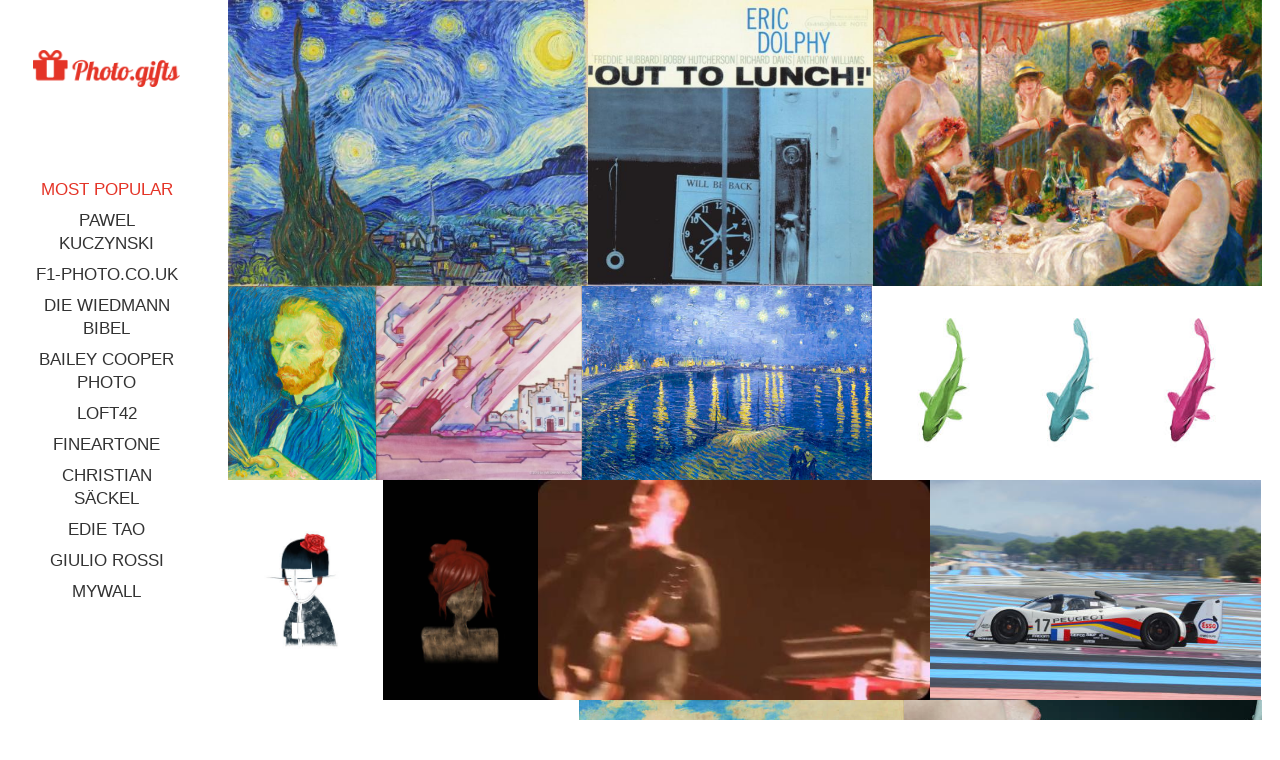

--- FILE ---
content_type: text/html; charset=UTF-8
request_url: https://my.photo.gifts/gallery
body_size: 2799
content:
<!DOCTYPE html>
<html lang="en">
<head>
    <meta charset="utf-8">
    <meta http-equiv="X-UA-Compatible" content="IE=edge">
    <meta name="viewport" content="width=device-width, initial-scale=1">
    <link rel="stylesheet" type="text/css" href="/css/gallery.css" media="all">
    <script src="http://my.photo.gifts/js/translations.js"></script>
            <title>Gallery - Monetize.ly</title>
        <link rel="icon" href="/pg_favicon.ico">
    
    <script src="/js/gallery-header.js"></script>
    <title>Monetize.ly</title>
    <script>
    (function(i,s,o,g,r,a,m){i['GoogleAnalyticsObject']=r;i[r]=i[r]||function(){
            (i[r].q=i[r].q||[]).push(arguments)},i[r].l=1*new Date();a=s.createElement(o),
        m=s.getElementsByTagName(o)[0];a.async=1;a.src=g;m.parentNode.insertBefore(a,m)
    })(window,document,'script','https://www.google-analytics.com/analytics.js','ga');

    ga('create', 'UA-78249571-1', 'auto');
    ga('set', 'anonymizeIp', true);
    ga('require', 'displayfeatures');
    ga('send', 'pageview');
</script>



</head>
<body>
    <div class="container-fluid">
        <div class="row">
            <div class="col-lg-2 col-md-3 col-sm-4 col-xs-6" id="left-column">
                <div class="row">
                    <div class="col-xs-12 text-center">
                        <img src="/images/pg_logo.png" id="gallery-brand-logo">
                    </div>
                </div>
                <div class="row">
                    <div class="col-xs-12" >
                        <ul id="left-menu" class="gallery-menu">
                            <li class="selected">
                                <a href="http://my.photo.gifts/gallery">Most popular</a>
                            </li>
                                                            <li>
                                    <a href="http://my.photo.gifts/g/pawel-kuczynski">Pawel Kuczynski</a>
                                </li>
                                                            <li>
                                    <a href="http://my.photo.gifts/g/F1-photo">F1-photo.co.uk</a>
                                </li>
                                                            <li>
                                    <a href="http://my.photo.gifts/g/die-wiedmann-bibel">Die Wiedmann Bibel</a>
                                </li>
                                                            <li>
                                    <a href="http://my.photo.gifts/g/bailey-cooper-photo">Bailey Cooper Photo</a>
                                </li>
                                                            <li>
                                    <a href="http://my.photo.gifts/g/loft42">LOFT42</a>
                                </li>
                                                            <li>
                                    <a href="http://my.photo.gifts/g/fineartone">FineArtOne</a>
                                </li>
                                                            <li>
                                    <a href="http://my.photo.gifts/g/christian-sackel">Christian S&auml;ckel</a>
                                </li>
                                                            <li>
                                    <a href="http://my.photo.gifts/g/edie-tao-limited-edition">Edie Tao</a>
                                </li>
                                                            <li>
                                    <a href="http://my.photo.gifts/g/giulio_rossi">Giulio Rossi</a>
                                </li>
                                                            <li>
                                    <a href="http://my.photo.gifts/g/mywall">MyWall</a>
                                </li>
                                                                                </ul>
                    </div>
                </div>
            </div>
            <div class="col-lg-10 col-lg-offset-2 col-md-9 col-md-offset-3 col-sm-8 col-sm-offset-4 col-xs-6 col-xs-offset-6" id="right-column">
                <div class="row">
                    <div class="col-xs-12">

                        <div id="full-menu" class="collapse"><div class="row">
    <div class="col-xs-12 text-center">
        <h2>All Galleries</h2>
    </div>
</div>

<div class="row">
                        <div class="col-lg-4 col-md-6">
                <ul class="gallery-menu">
                                            <li>
                            <a href="http://my.photo.gifts/g/bailey-cooper-photo">Bailey Cooper Photo</a>
                        </li>
                                            <li>
                            <a href="http://my.photo.gifts/g/christian-sackel">Christian S&auml;ckel</a>
                        </li>
                                            <li>
                            <a href="http://my.photo.gifts/g/die-wiedmann-bibel">Die Wiedmann Bibel</a>
                        </li>
                                            <li>
                            <a href="http://my.photo.gifts/g/edie-tao-limited-edition">Edie Tao</a>
                        </li>
                                    </ul>
            </div>
                    <div class="col-lg-4 col-md-6">
                <ul class="gallery-menu">
                                            <li>
                            <a href="http://my.photo.gifts/g/F1-photo">F1-photo.co.uk</a>
                        </li>
                                            <li>
                            <a href="http://my.photo.gifts/g/fineartone">FineArtOne</a>
                        </li>
                                            <li>
                            <a href="http://my.photo.gifts/g/giulio_rossi">Giulio Rossi</a>
                        </li>
                                            <li>
                            <a href="http://my.photo.gifts/g/loft42">LOFT42</a>
                        </li>
                                    </ul>
            </div>
                    <div class="col-lg-4 col-md-6">
                <ul class="gallery-menu">
                                            <li>
                            <a href="http://my.photo.gifts/g/mywall">MyWall</a>
                        </li>
                                            <li>
                            <a href="http://my.photo.gifts/g/pawel-kuczynski">Pawel Kuczynski</a>
                        </li>
                                    </ul>
            </div>
            </div>

</div>

                        <div class="collage effect-parent">
                                                            <div class="image-wrapper">
                                    <a href="http://my.photo.gifts/po3ge">
                                        <div class="gallery-image-overlay">
                                            <div class="outer">
                                                <div class="inner">
                                                    <span class="plus">+</span>
                                                    <h2>More info</h2>
                                                </div>
                                            </div>
                                        </div>
                                        <img src="https://euc-esocial-media.s3.amazonaws.com/albums/226/thumbs/848979e2bfad78f146fd6e57672f5132.jpg">
                                    </a>
                                </div>
                                                            <div class="image-wrapper">
                                    <a href="http://my.photo.gifts/de33r">
                                        <div class="gallery-image-overlay">
                                            <div class="outer">
                                                <div class="inner">
                                                    <span class="plus">+</span>
                                                    <h2>More info</h2>
                                                </div>
                                            </div>
                                        </div>
                                        <img src="https://euc-esocial-media.s3.amazonaws.com/albums/269/thumbs/4c1db81a3fbfbf9b4821b795d1e45a9b.jpg">
                                    </a>
                                </div>
                                                            <div class="image-wrapper">
                                    <a href="http://my.photo.gifts/mpzwz">
                                        <div class="gallery-image-overlay">
                                            <div class="outer">
                                                <div class="inner">
                                                    <span class="plus">+</span>
                                                    <h2>More info</h2>
                                                </div>
                                            </div>
                                        </div>
                                        <img src="https://euc-esocial-media.s3.amazonaws.com/albums/33278/thumbs/b4c3750a55d32d714bfd4f394c7a287e.jpg">
                                    </a>
                                </div>
                                                            <div class="image-wrapper">
                                    <a href="http://my.photo.gifts/drywr">
                                        <div class="gallery-image-overlay">
                                            <div class="outer">
                                                <div class="inner">
                                                    <span class="plus">+</span>
                                                    <h2>More info</h2>
                                                </div>
                                            </div>
                                        </div>
                                        <img src="https://euc-esocial-media.s3.amazonaws.com/albums/226/thumbs/abec93fc9561f75f2b7cc805488762fa.jpg">
                                    </a>
                                </div>
                                                            <div class="image-wrapper">
                                    <a href="http://my.photo.gifts/8e9jo">
                                        <div class="gallery-image-overlay">
                                            <div class="outer">
                                                <div class="inner">
                                                    <span class="plus">+</span>
                                                    <h2>More info</h2>
                                                </div>
                                            </div>
                                        </div>
                                        <img src="https://euc-esocial-media.s3.amazonaws.com/albums/160/thumbs/88df8d8cece44c3f214830d8f0b62d60.jpg">
                                    </a>
                                </div>
                                                            <div class="image-wrapper">
                                    <a href="http://my.photo.gifts/erow2">
                                        <div class="gallery-image-overlay">
                                            <div class="outer">
                                                <div class="inner">
                                                    <span class="plus">+</span>
                                                    <h2>More info</h2>
                                                </div>
                                            </div>
                                        </div>
                                        <img src="https://euc-esocial-media.s3.amazonaws.com/albums/226/thumbs/b6a5fa89ee8d4d9751f1e37bf54bfa9a.jpg">
                                    </a>
                                </div>
                                                            <div class="image-wrapper">
                                    <a href="http://my.photo.gifts/rqzx8">
                                        <div class="gallery-image-overlay">
                                            <div class="outer">
                                                <div class="inner">
                                                    <span class="plus">+</span>
                                                    <h2>More info</h2>
                                                </div>
                                            </div>
                                        </div>
                                        <img src="https://euc-esocial-media.s3.amazonaws.com/albums/186/thumbs/a3683283e0339e081dbdc5e0405c8aef.jpg">
                                    </a>
                                </div>
                                                            <div class="image-wrapper">
                                    <a href="http://my.photo.gifts/de42y">
                                        <div class="gallery-image-overlay">
                                            <div class="outer">
                                                <div class="inner">
                                                    <span class="plus">+</span>
                                                    <h2>More info</h2>
                                                </div>
                                            </div>
                                        </div>
                                        <img src="https://euc-esocial-media.s3.amazonaws.com/albums/186/thumbs/8ad3012a8c4b5deb79aebeae9830ea3e.jpg">
                                    </a>
                                </div>
                                                            <div class="image-wrapper">
                                    <a href="http://my.photo.gifts/xlojr">
                                        <div class="gallery-image-overlay">
                                            <div class="outer">
                                                <div class="inner">
                                                    <span class="plus">+</span>
                                                    <h2>More info</h2>
                                                </div>
                                            </div>
                                        </div>
                                        <img src="https://euc-esocial-media.s3.amazonaws.com/albums/186/thumbs/9ac404e4e50a16970a2aa496a2bf869d.jpg">
                                    </a>
                                </div>
                                                            <div class="image-wrapper">
                                    <a href="http://my.photo.gifts/pqw4e">
                                        <div class="gallery-image-overlay">
                                            <div class="outer">
                                                <div class="inner">
                                                    <span class="plus">+</span>
                                                    <h2>More info</h2>
                                                </div>
                                            </div>
                                        </div>
                                        <img src="https://euc-esocial-media.s3.amazonaws.com/albums/269/thumbs/fe1b5388f6d20c4a87a07cf48182e320.jpg">
                                    </a>
                                </div>
                                                            <div class="image-wrapper">
                                    <a href="http://my.photo.gifts/deeer">
                                        <div class="gallery-image-overlay">
                                            <div class="outer">
                                                <div class="inner">
                                                    <span class="plus">+</span>
                                                    <h2>More info</h2>
                                                </div>
                                            </div>
                                        </div>
                                        <img src="https://euc-esocial-media.s3.amazonaws.com/albums/209/thumbs/26006052923f799d113f2621345b5144.JPG">
                                    </a>
                                </div>
                                                            <div class="image-wrapper">
                                    <a href="http://my.photo.gifts/rqyd8">
                                        <div class="gallery-image-overlay">
                                            <div class="outer">
                                                <div class="inner">
                                                    <span class="plus">+</span>
                                                    <h2>More info</h2>
                                                </div>
                                            </div>
                                        </div>
                                        <img src="https://euc-esocial-media.s3.amazonaws.com/albums/210/thumbs/96c7a1f580f470d6ca2015cba6fe6b93.jpg">
                                    </a>
                                </div>
                                                            <div class="image-wrapper">
                                    <a href="http://my.photo.gifts/jpeqr">
                                        <div class="gallery-image-overlay">
                                            <div class="outer">
                                                <div class="inner">
                                                    <span class="plus">+</span>
                                                    <h2>More info</h2>
                                                </div>
                                            </div>
                                        </div>
                                        <img src="https://euc-esocial-media.s3.amazonaws.com/albums/33277/thumbs/f484a2e7f2d6be282afbb6e83875ff6b.jpg">
                                    </a>
                                </div>
                                                            <div class="image-wrapper">
                                    <a href="http://my.photo.gifts/er7g2">
                                        <div class="gallery-image-overlay">
                                            <div class="outer">
                                                <div class="inner">
                                                    <span class="plus">+</span>
                                                    <h2>More info</h2>
                                                </div>
                                            </div>
                                        </div>
                                        <img src="https://euc-esocial-media.s3.amazonaws.com/albums/186/thumbs/f980ee3e17724dcdc47a452f6dc973f2.jpg">
                                    </a>
                                </div>
                                                            <div class="image-wrapper">
                                    <a href="http://my.photo.gifts/xlorr">
                                        <div class="gallery-image-overlay">
                                            <div class="outer">
                                                <div class="inner">
                                                    <span class="plus">+</span>
                                                    <h2>More info</h2>
                                                </div>
                                            </div>
                                        </div>
                                        <img src="https://euc-esocial-media.s3.amazonaws.com/albums/186/thumbs/26f9987660e72344d2989ba6dac50abb.jpg">
                                    </a>
                                </div>
                                                            <div class="image-wrapper">
                                    <a href="http://my.photo.gifts/4lj2p">
                                        <div class="gallery-image-overlay">
                                            <div class="outer">
                                                <div class="inner">
                                                    <span class="plus">+</span>
                                                    <h2>More info</h2>
                                                </div>
                                            </div>
                                        </div>
                                        <img src="https://euc-esocial-media.s3.amazonaws.com/albums/186/thumbs/5c833ec247910e75d10c84a94a8f4a21.jpg">
                                    </a>
                                </div>
                                                            <div class="image-wrapper">
                                    <a href="http://my.photo.gifts/eroe2">
                                        <div class="gallery-image-overlay">
                                            <div class="outer">
                                                <div class="inner">
                                                    <span class="plus">+</span>
                                                    <h2>More info</h2>
                                                </div>
                                            </div>
                                        </div>
                                        <img src="https://euc-esocial-media.s3.amazonaws.com/albums/226/thumbs/7f7e80450ee37970e913df24ebf4884f.jpg">
                                    </a>
                                </div>
                                                            <div class="image-wrapper">
                                    <a href="http://my.photo.gifts/oyjxw">
                                        <div class="gallery-image-overlay">
                                            <div class="outer">
                                                <div class="inner">
                                                    <span class="plus">+</span>
                                                    <h2>More info</h2>
                                                </div>
                                            </div>
                                        </div>
                                        <img src="https://euc-esocial-media.s3.amazonaws.com/albums/226/thumbs/895f42a7586af6b8db9b5537fd1c5401.jpg">
                                    </a>
                                </div>
                                                            <div class="image-wrapper">
                                    <a href="http://my.photo.gifts/rq8d8">
                                        <div class="gallery-image-overlay">
                                            <div class="outer">
                                                <div class="inner">
                                                    <span class="plus">+</span>
                                                    <h2>More info</h2>
                                                </div>
                                            </div>
                                        </div>
                                        <img src="https://euc-esocial-media.s3.amazonaws.com/albums/186/thumbs/8ec96cc126c5a56b9b8db15fcc2f25b5.jpg">
                                    </a>
                                </div>
                                                            <div class="image-wrapper">
                                    <a href="http://my.photo.gifts/n7ex5">
                                        <div class="gallery-image-overlay">
                                            <div class="outer">
                                                <div class="inner">
                                                    <span class="plus">+</span>
                                                    <h2>More info</h2>
                                                </div>
                                            </div>
                                        </div>
                                        <img src="https://euc-esocial-media.s3.amazonaws.com/albums/33280/thumbs/d05842503cf1716ed795c14c58420de8.jpg">
                                    </a>
                                </div>
                                                            <div class="image-wrapper">
                                    <a href="http://my.photo.gifts/xlq94">
                                        <div class="gallery-image-overlay">
                                            <div class="outer">
                                                <div class="inner">
                                                    <span class="plus">+</span>
                                                    <h2>More info</h2>
                                                </div>
                                            </div>
                                        </div>
                                        <img src="https://euc-esocial-media.s3.amazonaws.com/albums/210/thumbs/c77f2d4f4aebe3ade6de0a56346e762c.jpg">
                                    </a>
                                </div>
                                                            <div class="image-wrapper">
                                    <a href="http://my.photo.gifts/de0ly">
                                        <div class="gallery-image-overlay">
                                            <div class="outer">
                                                <div class="inner">
                                                    <span class="plus">+</span>
                                                    <h2>More info</h2>
                                                </div>
                                            </div>
                                        </div>
                                        <img src="https://euc-esocial-media.s3.amazonaws.com/albums/186/thumbs/44f405b325f561945d7f7f0143ff40e1.jpg">
                                    </a>
                                </div>
                                                            <div class="image-wrapper">
                                    <a href="http://my.photo.gifts/4md8l">
                                        <div class="gallery-image-overlay">
                                            <div class="outer">
                                                <div class="inner">
                                                    <span class="plus">+</span>
                                                    <h2>More info</h2>
                                                </div>
                                            </div>
                                        </div>
                                        <img src="https://euc-esocial-media.s3.amazonaws.com/albums/186/thumbs/da00416ac980189c6a96d2ee75e58351.jpg">
                                    </a>
                                </div>
                                                            <div class="image-wrapper">
                                    <a href="http://my.photo.gifts/4mqdp">
                                        <div class="gallery-image-overlay">
                                            <div class="outer">
                                                <div class="inner">
                                                    <span class="plus">+</span>
                                                    <h2>More info</h2>
                                                </div>
                                            </div>
                                        </div>
                                        <img src="https://euc-esocial-media.s3.amazonaws.com/albums/186/thumbs/41a29dadd5f0baea79586aea5658ac3c.jpg">
                                    </a>
                                </div>
                                                            <div class="image-wrapper">
                                    <a href="http://my.photo.gifts/j82z7">
                                        <div class="gallery-image-overlay">
                                            <div class="outer">
                                                <div class="inner">
                                                    <span class="plus">+</span>
                                                    <h2>More info</h2>
                                                </div>
                                            </div>
                                        </div>
                                        <img src="https://euc-esocial-media.s3.amazonaws.com/albums/186/thumbs/b6e7be8c7837538140fb0b1bc55085ae.jpg">
                                    </a>
                                </div>
                                                            <div class="image-wrapper">
                                    <a href="http://my.photo.gifts/ero92">
                                        <div class="gallery-image-overlay">
                                            <div class="outer">
                                                <div class="inner">
                                                    <span class="plus">+</span>
                                                    <h2>More info</h2>
                                                </div>
                                            </div>
                                        </div>
                                        <img src="https://euc-esocial-media.s3.amazonaws.com/albums/226/thumbs/60c84c127a877f26ddbc4ceb41ee2505.jpg">
                                    </a>
                                </div>
                                                            <div class="image-wrapper">
                                    <a href="http://my.photo.gifts/o2l2w">
                                        <div class="gallery-image-overlay">
                                            <div class="outer">
                                                <div class="inner">
                                                    <span class="plus">+</span>
                                                    <h2>More info</h2>
                                                </div>
                                            </div>
                                        </div>
                                        <img src="https://euc-esocial-media.s3.amazonaws.com/albums/186/thumbs/c2ee9395f6510b93afe5a537dc17925f.jpg">
                                    </a>
                                </div>
                                                            <div class="image-wrapper">
                                    <a href="http://my.photo.gifts/j83qr">
                                        <div class="gallery-image-overlay">
                                            <div class="outer">
                                                <div class="inner">
                                                    <span class="plus">+</span>
                                                    <h2>More info</h2>
                                                </div>
                                            </div>
                                        </div>
                                        <img src="https://euc-esocial-media.s3.amazonaws.com/albums/186/thumbs/ebbd45e867a20c656a9e4aad71f8d362.jpg">
                                    </a>
                                </div>
                                                            <div class="image-wrapper">
                                    <a href="http://my.photo.gifts/ey4xq">
                                        <div class="gallery-image-overlay">
                                            <div class="outer">
                                                <div class="inner">
                                                    <span class="plus">+</span>
                                                    <h2>More info</h2>
                                                </div>
                                            </div>
                                        </div>
                                        <img src="https://euc-esocial-media.s3.amazonaws.com/albums/186/thumbs/e4620e63757aca2617bb981ee75275b1.jpg">
                                    </a>
                                </div>
                                                            <div class="image-wrapper">
                                    <a href="http://my.photo.gifts/qlewg">
                                        <div class="gallery-image-overlay">
                                            <div class="outer">
                                                <div class="inner">
                                                    <span class="plus">+</span>
                                                    <h2>More info</h2>
                                                </div>
                                            </div>
                                        </div>
                                        <img src="https://euc-esocial-media.s3.amazonaws.com/albums/33280/thumbs/cf239bb08856a54b0d7e89566dbe6c65.jpg">
                                    </a>
                                </div>
                                                    </div>
                    </div>
                </div>
                <div class="row">
                    <div class="col-xs-12 text-center">
                        <ul class="pagination"><li class="disabled"><span>&laquo;</span></li> <li class="active"><span>1</span></li><li><a href="http://my.photo.gifts/gallery?page=2">2</a></li><li><a href="http://my.photo.gifts/gallery?page=3">3</a></li> <li><a href="http://my.photo.gifts/gallery?page=2" rel="next">&raquo;</a></li></ul>
                    </div>
                </div>
            </div>
        </div>
    </div>
</body>
</html>

--- FILE ---
content_type: text/plain
request_url: https://www.google-analytics.com/j/collect?v=1&_v=j102&aip=1&a=1077072950&t=pageview&_s=1&dl=https%3A%2F%2Fmy.photo.gifts%2Fgallery&ul=en-us%40posix&dt=Gallery%20-%20Monetize.ly&sr=1280x720&vp=1280x720&_u=YGBAgEABAAAAACAAI~&jid=797677768&gjid=2040512646&cid=286412556.1768625825&tid=UA-78249571-1&_gid=1249495648.1768625825&_slc=1&z=851720669
body_size: -436
content:
2,cG-0PYKKF91KQ,cG-GVGN13S1NQ